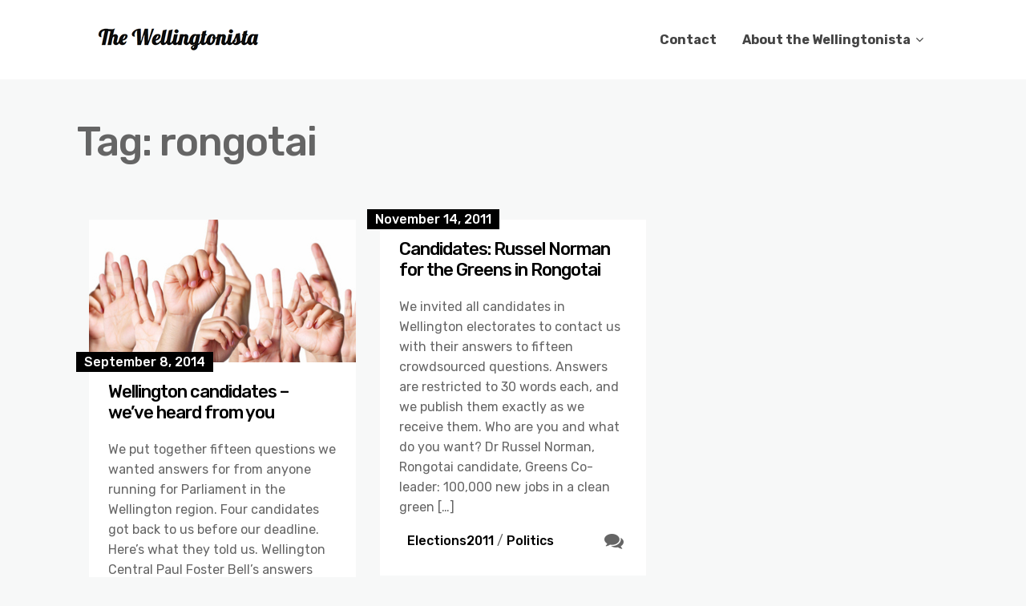

--- FILE ---
content_type: text/html; charset=UTF-8
request_url: https://wellingtonista.com/tag/rongotai/
body_size: 15053
content:
<!DOCTYPE html>
<html lang="en-NZ" prefix="og: http://ogp.me/ns# fb: http://ogp.me/ns/fb#">
	<head>
		<meta charset="UTF-8" />

		<!-- Mobile Specific Data -->
		<meta name="viewport" content="width=device-width, initial-scale=1.0">
		<meta http-equiv="X-UA-Compatible" content="ie=edge">
		<title>rongotai &#8211; The Wellingtonista</title>
<meta name='robots' content='max-image-preview:large' />
<link rel='dns-prefetch' href='//www.googletagmanager.com' />
<link rel='dns-prefetch' href='//fonts.googleapis.com' />
<link rel="alternate" type="application/rss+xml" title="The Wellingtonista &raquo; Feed" href="https://wellingtonista.com/feed/" />
<link rel="alternate" type="application/rss+xml" title="The Wellingtonista &raquo; Comments Feed" href="https://wellingtonista.com/comments/feed/" />
<link rel="alternate" type="application/rss+xml" title="The Wellingtonista &raquo; rongotai Tag Feed" href="https://wellingtonista.com/tag/rongotai/feed/" />
<style id='wp-img-auto-sizes-contain-inline-css' type='text/css'>
img:is([sizes=auto i],[sizes^="auto," i]){contain-intrinsic-size:3000px 1500px}
/*# sourceURL=wp-img-auto-sizes-contain-inline-css */
</style>
<style id='wp-emoji-styles-inline-css' type='text/css'>

	img.wp-smiley, img.emoji {
		display: inline !important;
		border: none !important;
		box-shadow: none !important;
		height: 1em !important;
		width: 1em !important;
		margin: 0 0.07em !important;
		vertical-align: -0.1em !important;
		background: none !important;
		padding: 0 !important;
	}
/*# sourceURL=wp-emoji-styles-inline-css */
</style>
<style id='wp-block-library-inline-css' type='text/css'>
:root{--wp-block-synced-color:#7a00df;--wp-block-synced-color--rgb:122,0,223;--wp-bound-block-color:var(--wp-block-synced-color);--wp-editor-canvas-background:#ddd;--wp-admin-theme-color:#007cba;--wp-admin-theme-color--rgb:0,124,186;--wp-admin-theme-color-darker-10:#006ba1;--wp-admin-theme-color-darker-10--rgb:0,107,160.5;--wp-admin-theme-color-darker-20:#005a87;--wp-admin-theme-color-darker-20--rgb:0,90,135;--wp-admin-border-width-focus:2px}@media (min-resolution:192dpi){:root{--wp-admin-border-width-focus:1.5px}}.wp-element-button{cursor:pointer}:root .has-very-light-gray-background-color{background-color:#eee}:root .has-very-dark-gray-background-color{background-color:#313131}:root .has-very-light-gray-color{color:#eee}:root .has-very-dark-gray-color{color:#313131}:root .has-vivid-green-cyan-to-vivid-cyan-blue-gradient-background{background:linear-gradient(135deg,#00d084,#0693e3)}:root .has-purple-crush-gradient-background{background:linear-gradient(135deg,#34e2e4,#4721fb 50%,#ab1dfe)}:root .has-hazy-dawn-gradient-background{background:linear-gradient(135deg,#faaca8,#dad0ec)}:root .has-subdued-olive-gradient-background{background:linear-gradient(135deg,#fafae1,#67a671)}:root .has-atomic-cream-gradient-background{background:linear-gradient(135deg,#fdd79a,#004a59)}:root .has-nightshade-gradient-background{background:linear-gradient(135deg,#330968,#31cdcf)}:root .has-midnight-gradient-background{background:linear-gradient(135deg,#020381,#2874fc)}:root{--wp--preset--font-size--normal:16px;--wp--preset--font-size--huge:42px}.has-regular-font-size{font-size:1em}.has-larger-font-size{font-size:2.625em}.has-normal-font-size{font-size:var(--wp--preset--font-size--normal)}.has-huge-font-size{font-size:var(--wp--preset--font-size--huge)}.has-text-align-center{text-align:center}.has-text-align-left{text-align:left}.has-text-align-right{text-align:right}.has-fit-text{white-space:nowrap!important}#end-resizable-editor-section{display:none}.aligncenter{clear:both}.items-justified-left{justify-content:flex-start}.items-justified-center{justify-content:center}.items-justified-right{justify-content:flex-end}.items-justified-space-between{justify-content:space-between}.screen-reader-text{border:0;clip-path:inset(50%);height:1px;margin:-1px;overflow:hidden;padding:0;position:absolute;width:1px;word-wrap:normal!important}.screen-reader-text:focus{background-color:#ddd;clip-path:none;color:#444;display:block;font-size:1em;height:auto;left:5px;line-height:normal;padding:15px 23px 14px;text-decoration:none;top:5px;width:auto;z-index:100000}html :where(.has-border-color){border-style:solid}html :where([style*=border-top-color]){border-top-style:solid}html :where([style*=border-right-color]){border-right-style:solid}html :where([style*=border-bottom-color]){border-bottom-style:solid}html :where([style*=border-left-color]){border-left-style:solid}html :where([style*=border-width]){border-style:solid}html :where([style*=border-top-width]){border-top-style:solid}html :where([style*=border-right-width]){border-right-style:solid}html :where([style*=border-bottom-width]){border-bottom-style:solid}html :where([style*=border-left-width]){border-left-style:solid}html :where(img[class*=wp-image-]){height:auto;max-width:100%}:where(figure){margin:0 0 1em}html :where(.is-position-sticky){--wp-admin--admin-bar--position-offset:var(--wp-admin--admin-bar--height,0px)}@media screen and (max-width:600px){html :where(.is-position-sticky){--wp-admin--admin-bar--position-offset:0px}}

/*# sourceURL=wp-block-library-inline-css */
</style><style id='wp-block-search-inline-css' type='text/css'>
.wp-block-search__button{margin-left:10px;word-break:normal}.wp-block-search__button.has-icon{line-height:0}.wp-block-search__button svg{height:1.25em;min-height:24px;min-width:24px;width:1.25em;fill:currentColor;vertical-align:text-bottom}:where(.wp-block-search__button){border:1px solid #ccc;padding:6px 10px}.wp-block-search__inside-wrapper{display:flex;flex:auto;flex-wrap:nowrap;max-width:100%}.wp-block-search__label{width:100%}.wp-block-search.wp-block-search__button-only .wp-block-search__button{box-sizing:border-box;display:flex;flex-shrink:0;justify-content:center;margin-left:0;max-width:100%}.wp-block-search.wp-block-search__button-only .wp-block-search__inside-wrapper{min-width:0!important;transition-property:width}.wp-block-search.wp-block-search__button-only .wp-block-search__input{flex-basis:100%;transition-duration:.3s}.wp-block-search.wp-block-search__button-only.wp-block-search__searchfield-hidden,.wp-block-search.wp-block-search__button-only.wp-block-search__searchfield-hidden .wp-block-search__inside-wrapper{overflow:hidden}.wp-block-search.wp-block-search__button-only.wp-block-search__searchfield-hidden .wp-block-search__input{border-left-width:0!important;border-right-width:0!important;flex-basis:0;flex-grow:0;margin:0;min-width:0!important;padding-left:0!important;padding-right:0!important;width:0!important}:where(.wp-block-search__input){appearance:none;border:1px solid #949494;flex-grow:1;font-family:inherit;font-size:inherit;font-style:inherit;font-weight:inherit;letter-spacing:inherit;line-height:inherit;margin-left:0;margin-right:0;min-width:3rem;padding:8px;text-decoration:unset!important;text-transform:inherit}:where(.wp-block-search__button-inside .wp-block-search__inside-wrapper){background-color:#fff;border:1px solid #949494;box-sizing:border-box;padding:4px}:where(.wp-block-search__button-inside .wp-block-search__inside-wrapper) .wp-block-search__input{border:none;border-radius:0;padding:0 4px}:where(.wp-block-search__button-inside .wp-block-search__inside-wrapper) .wp-block-search__input:focus{outline:none}:where(.wp-block-search__button-inside .wp-block-search__inside-wrapper) :where(.wp-block-search__button){padding:4px 8px}.wp-block-search.aligncenter .wp-block-search__inside-wrapper{margin:auto}.wp-block[data-align=right] .wp-block-search.wp-block-search__button-only .wp-block-search__inside-wrapper{float:right}
/*# sourceURL=https://wellingtonista.com/wp-includes/blocks/search/style.min.css */
</style>
<style id='global-styles-inline-css' type='text/css'>
:root{--wp--preset--aspect-ratio--square: 1;--wp--preset--aspect-ratio--4-3: 4/3;--wp--preset--aspect-ratio--3-4: 3/4;--wp--preset--aspect-ratio--3-2: 3/2;--wp--preset--aspect-ratio--2-3: 2/3;--wp--preset--aspect-ratio--16-9: 16/9;--wp--preset--aspect-ratio--9-16: 9/16;--wp--preset--color--black: #000000;--wp--preset--color--cyan-bluish-gray: #abb8c3;--wp--preset--color--white: #ffffff;--wp--preset--color--pale-pink: #f78da7;--wp--preset--color--vivid-red: #cf2e2e;--wp--preset--color--luminous-vivid-orange: #ff6900;--wp--preset--color--luminous-vivid-amber: #fcb900;--wp--preset--color--light-green-cyan: #7bdcb5;--wp--preset--color--vivid-green-cyan: #00d084;--wp--preset--color--pale-cyan-blue: #8ed1fc;--wp--preset--color--vivid-cyan-blue: #0693e3;--wp--preset--color--vivid-purple: #9b51e0;--wp--preset--gradient--vivid-cyan-blue-to-vivid-purple: linear-gradient(135deg,rgb(6,147,227) 0%,rgb(155,81,224) 100%);--wp--preset--gradient--light-green-cyan-to-vivid-green-cyan: linear-gradient(135deg,rgb(122,220,180) 0%,rgb(0,208,130) 100%);--wp--preset--gradient--luminous-vivid-amber-to-luminous-vivid-orange: linear-gradient(135deg,rgb(252,185,0) 0%,rgb(255,105,0) 100%);--wp--preset--gradient--luminous-vivid-orange-to-vivid-red: linear-gradient(135deg,rgb(255,105,0) 0%,rgb(207,46,46) 100%);--wp--preset--gradient--very-light-gray-to-cyan-bluish-gray: linear-gradient(135deg,rgb(238,238,238) 0%,rgb(169,184,195) 100%);--wp--preset--gradient--cool-to-warm-spectrum: linear-gradient(135deg,rgb(74,234,220) 0%,rgb(151,120,209) 20%,rgb(207,42,186) 40%,rgb(238,44,130) 60%,rgb(251,105,98) 80%,rgb(254,248,76) 100%);--wp--preset--gradient--blush-light-purple: linear-gradient(135deg,rgb(255,206,236) 0%,rgb(152,150,240) 100%);--wp--preset--gradient--blush-bordeaux: linear-gradient(135deg,rgb(254,205,165) 0%,rgb(254,45,45) 50%,rgb(107,0,62) 100%);--wp--preset--gradient--luminous-dusk: linear-gradient(135deg,rgb(255,203,112) 0%,rgb(199,81,192) 50%,rgb(65,88,208) 100%);--wp--preset--gradient--pale-ocean: linear-gradient(135deg,rgb(255,245,203) 0%,rgb(182,227,212) 50%,rgb(51,167,181) 100%);--wp--preset--gradient--electric-grass: linear-gradient(135deg,rgb(202,248,128) 0%,rgb(113,206,126) 100%);--wp--preset--gradient--midnight: linear-gradient(135deg,rgb(2,3,129) 0%,rgb(40,116,252) 100%);--wp--preset--font-size--small: 13px;--wp--preset--font-size--medium: 20px;--wp--preset--font-size--large: 36px;--wp--preset--font-size--x-large: 42px;--wp--preset--spacing--20: 0.44rem;--wp--preset--spacing--30: 0.67rem;--wp--preset--spacing--40: 1rem;--wp--preset--spacing--50: 1.5rem;--wp--preset--spacing--60: 2.25rem;--wp--preset--spacing--70: 3.38rem;--wp--preset--spacing--80: 5.06rem;--wp--preset--shadow--natural: 6px 6px 9px rgba(0, 0, 0, 0.2);--wp--preset--shadow--deep: 12px 12px 50px rgba(0, 0, 0, 0.4);--wp--preset--shadow--sharp: 6px 6px 0px rgba(0, 0, 0, 0.2);--wp--preset--shadow--outlined: 6px 6px 0px -3px rgb(255, 255, 255), 6px 6px rgb(0, 0, 0);--wp--preset--shadow--crisp: 6px 6px 0px rgb(0, 0, 0);}:where(.is-layout-flex){gap: 0.5em;}:where(.is-layout-grid){gap: 0.5em;}body .is-layout-flex{display: flex;}.is-layout-flex{flex-wrap: wrap;align-items: center;}.is-layout-flex > :is(*, div){margin: 0;}body .is-layout-grid{display: grid;}.is-layout-grid > :is(*, div){margin: 0;}:where(.wp-block-columns.is-layout-flex){gap: 2em;}:where(.wp-block-columns.is-layout-grid){gap: 2em;}:where(.wp-block-post-template.is-layout-flex){gap: 1.25em;}:where(.wp-block-post-template.is-layout-grid){gap: 1.25em;}.has-black-color{color: var(--wp--preset--color--black) !important;}.has-cyan-bluish-gray-color{color: var(--wp--preset--color--cyan-bluish-gray) !important;}.has-white-color{color: var(--wp--preset--color--white) !important;}.has-pale-pink-color{color: var(--wp--preset--color--pale-pink) !important;}.has-vivid-red-color{color: var(--wp--preset--color--vivid-red) !important;}.has-luminous-vivid-orange-color{color: var(--wp--preset--color--luminous-vivid-orange) !important;}.has-luminous-vivid-amber-color{color: var(--wp--preset--color--luminous-vivid-amber) !important;}.has-light-green-cyan-color{color: var(--wp--preset--color--light-green-cyan) !important;}.has-vivid-green-cyan-color{color: var(--wp--preset--color--vivid-green-cyan) !important;}.has-pale-cyan-blue-color{color: var(--wp--preset--color--pale-cyan-blue) !important;}.has-vivid-cyan-blue-color{color: var(--wp--preset--color--vivid-cyan-blue) !important;}.has-vivid-purple-color{color: var(--wp--preset--color--vivid-purple) !important;}.has-black-background-color{background-color: var(--wp--preset--color--black) !important;}.has-cyan-bluish-gray-background-color{background-color: var(--wp--preset--color--cyan-bluish-gray) !important;}.has-white-background-color{background-color: var(--wp--preset--color--white) !important;}.has-pale-pink-background-color{background-color: var(--wp--preset--color--pale-pink) !important;}.has-vivid-red-background-color{background-color: var(--wp--preset--color--vivid-red) !important;}.has-luminous-vivid-orange-background-color{background-color: var(--wp--preset--color--luminous-vivid-orange) !important;}.has-luminous-vivid-amber-background-color{background-color: var(--wp--preset--color--luminous-vivid-amber) !important;}.has-light-green-cyan-background-color{background-color: var(--wp--preset--color--light-green-cyan) !important;}.has-vivid-green-cyan-background-color{background-color: var(--wp--preset--color--vivid-green-cyan) !important;}.has-pale-cyan-blue-background-color{background-color: var(--wp--preset--color--pale-cyan-blue) !important;}.has-vivid-cyan-blue-background-color{background-color: var(--wp--preset--color--vivid-cyan-blue) !important;}.has-vivid-purple-background-color{background-color: var(--wp--preset--color--vivid-purple) !important;}.has-black-border-color{border-color: var(--wp--preset--color--black) !important;}.has-cyan-bluish-gray-border-color{border-color: var(--wp--preset--color--cyan-bluish-gray) !important;}.has-white-border-color{border-color: var(--wp--preset--color--white) !important;}.has-pale-pink-border-color{border-color: var(--wp--preset--color--pale-pink) !important;}.has-vivid-red-border-color{border-color: var(--wp--preset--color--vivid-red) !important;}.has-luminous-vivid-orange-border-color{border-color: var(--wp--preset--color--luminous-vivid-orange) !important;}.has-luminous-vivid-amber-border-color{border-color: var(--wp--preset--color--luminous-vivid-amber) !important;}.has-light-green-cyan-border-color{border-color: var(--wp--preset--color--light-green-cyan) !important;}.has-vivid-green-cyan-border-color{border-color: var(--wp--preset--color--vivid-green-cyan) !important;}.has-pale-cyan-blue-border-color{border-color: var(--wp--preset--color--pale-cyan-blue) !important;}.has-vivid-cyan-blue-border-color{border-color: var(--wp--preset--color--vivid-cyan-blue) !important;}.has-vivid-purple-border-color{border-color: var(--wp--preset--color--vivid-purple) !important;}.has-vivid-cyan-blue-to-vivid-purple-gradient-background{background: var(--wp--preset--gradient--vivid-cyan-blue-to-vivid-purple) !important;}.has-light-green-cyan-to-vivid-green-cyan-gradient-background{background: var(--wp--preset--gradient--light-green-cyan-to-vivid-green-cyan) !important;}.has-luminous-vivid-amber-to-luminous-vivid-orange-gradient-background{background: var(--wp--preset--gradient--luminous-vivid-amber-to-luminous-vivid-orange) !important;}.has-luminous-vivid-orange-to-vivid-red-gradient-background{background: var(--wp--preset--gradient--luminous-vivid-orange-to-vivid-red) !important;}.has-very-light-gray-to-cyan-bluish-gray-gradient-background{background: var(--wp--preset--gradient--very-light-gray-to-cyan-bluish-gray) !important;}.has-cool-to-warm-spectrum-gradient-background{background: var(--wp--preset--gradient--cool-to-warm-spectrum) !important;}.has-blush-light-purple-gradient-background{background: var(--wp--preset--gradient--blush-light-purple) !important;}.has-blush-bordeaux-gradient-background{background: var(--wp--preset--gradient--blush-bordeaux) !important;}.has-luminous-dusk-gradient-background{background: var(--wp--preset--gradient--luminous-dusk) !important;}.has-pale-ocean-gradient-background{background: var(--wp--preset--gradient--pale-ocean) !important;}.has-electric-grass-gradient-background{background: var(--wp--preset--gradient--electric-grass) !important;}.has-midnight-gradient-background{background: var(--wp--preset--gradient--midnight) !important;}.has-small-font-size{font-size: var(--wp--preset--font-size--small) !important;}.has-medium-font-size{font-size: var(--wp--preset--font-size--medium) !important;}.has-large-font-size{font-size: var(--wp--preset--font-size--large) !important;}.has-x-large-font-size{font-size: var(--wp--preset--font-size--x-large) !important;}
/*# sourceURL=global-styles-inline-css */
</style>

<style id='classic-theme-styles-inline-css' type='text/css'>
/*! This file is auto-generated */
.wp-block-button__link{color:#fff;background-color:#32373c;border-radius:9999px;box-shadow:none;text-decoration:none;padding:calc(.667em + 2px) calc(1.333em + 2px);font-size:1.125em}.wp-block-file__button{background:#32373c;color:#fff;text-decoration:none}
/*# sourceURL=/wp-includes/css/classic-themes.min.css */
</style>
<link rel='stylesheet' id='minimalist-blog-gfonts-css' href='https://fonts.googleapis.com/css?family=Lora%3A700i%7CRubik%3A400%2C500%2C700&#038;subset=cyrillic-ext%2Ccyrillic%2Cvietnamese%2Clatin-ext%2Clatin&#038;ver=1.0.0' type='text/css' media='all' />
<link rel='stylesheet' id='minimalist-blog-fontawesome-css' href='https://wellingtonista.com/wp-content/themes/minimalist-blog/assets/css/font-awesome.min.css?ver=1.0.0' type='text/css' media='all' />
<link rel='stylesheet' id='minimalist-blog-normalize-css' href='https://wellingtonista.com/wp-content/themes/minimalist-blog/assets/css/normalize.css?ver=1.0.0' type='text/css' media='all' />
<link rel='stylesheet' id='minimalist-blog-skeleton-css' href='https://wellingtonista.com/wp-content/themes/minimalist-blog/assets/css/skeleton.css?ver=1.0.0' type='text/css' media='all' />
<link rel='stylesheet' id='minimalist-blog-main-style-css' href='https://wellingtonista.com/wp-content/themes/minimalist-blog/assets/css/main.css?ver=1.6' type='text/css' media='all' />
<link rel='stylesheet' id='minimalist-blog-style-css-css' href='https://wellingtonista.com/wp-content/themes/minimalist-blog/style.css?ver=1.6' type='text/css' media='all' />
<style id='minimalist-blog-style-css-inline-css' type='text/css'>

        .single-masonry .post-date,
        .menubar-close,
        .button,
        .ct-slider-main .ct-cat,
        .item-block .post-excerpt .post-date {
            background-color: #000000;
        }
        .grid-item a,
        .footer a:hover,
        a:hover,
        .button:hover,
        .link-pages > .page-numbers,
        h4,
        .next-post-wrap::before,
        .previous-post-wrap::before,
        .main-nav li a:hover,
        ul .highlight::after,
        .ct-slider-main .ct-caption .fpc-underline,
        .item-block .fpc-underline {
            color: #000000;
        }
        .button:hover,
        .link-pages > .page-numbers,
        .button {
            border: 1px solid #000000;
        }
        .footer {
            border-top: 2px solid #000000;
        }
        .footer .footer-site-info {
            border-top: 1px solid #000000;
        }
        .grid-item .post-wrap:hover,
        .main-nav > .menu-item-has-children:hover > ul,
        .sticky .post-wrap {
            border-bottom: 1px solid #000000;
        }
        .main-nav .menu-item-has-children .menu-item-has-children > ul {
            border-left: 1px solid #000000;
        }
        .form-submit #submit,
        .search-submit,
        input[type="search"].search-field,
        input:hover,
        input[type="text"]:hover,
        input[type="email"]:hover,
        input[type="url"]:hover,
        textarea:hover,
        input[type="search"].wp-block-search__input,
        .wp-block-search__button,
        .item-block .fpc-underline,
        .input-newsletter > input,
        .input-newsletter .input-newsletter-button > input  {
            border-bottom-color: #000000;
        }
        .single-post-content .post-date,
        .single-page-content .post-date {
            background-color: #000000;
            border: 1rem solid #000000;
        }
        .entry-footer,
        .comment {
            border-top: 2px solid #000000;
        }
        .bypostauthor article {
            border: 2px solid #000000;
        }/* Mozilla based browser */
        ::-moz-selection {
            background-color: #000000;
            color: #fff;
        }

        /* Opera browser */
        ::-o-selection {
            background-color: #000000;
            color: #fff;
        }

        /* Internet Explorer browser*/
        ::-ms-selection {
            background-color: #000000;
            color: #fff;
        }

        /* Chrome and safari browser */
        ::-webkit-selection {
            background-color: #000000;
            color: #fff;
        }

        /* Default */
        ::selection {
            background-color: #000000;
            color: #fff;
        }
/*# sourceURL=minimalist-blog-style-css-inline-css */
</style>
<link rel='stylesheet' id='jquery.lightbox.min.css-css' href='https://wellingtonista.com/wp-content/plugins/wp-jquery-lightbox/lightboxes/wp-jquery-lightbox/styles/lightbox.min.css?ver=2.3.4' type='text/css' media='all' />
<link rel='stylesheet' id='jqlb-overrides-css' href='https://wellingtonista.com/wp-content/plugins/wp-jquery-lightbox/lightboxes/wp-jquery-lightbox/styles/overrides.css?ver=2.3.4' type='text/css' media='all' />
<style id='jqlb-overrides-inline-css' type='text/css'>

			#outerImageContainer {
				box-shadow: 0 0 4px 2px rgba(0,0,0,.2);
			}
			#imageContainer{
				padding: 8px;
			}
			#imageDataContainer {
				box-shadow: none;
				z-index: auto;
			}
			#prevArrow,
			#nextArrow{
				background-color: #ffffff;
				color: #000000;
			}
/*# sourceURL=jqlb-overrides-inline-css */
</style>
<script type="text/javascript" src="https://wellingtonista.com/wp-includes/js/jquery/jquery.min.js?ver=3.7.1" id="jquery-core-js"></script>
<script type="text/javascript" src="https://wellingtonista.com/wp-includes/js/jquery/jquery-migrate.min.js?ver=3.4.1" id="jquery-migrate-js"></script>

<!-- Google tag (gtag.js) snippet added by Site Kit -->
<!-- Google Analytics snippet added by Site Kit -->
<script type="text/javascript" src="https://www.googletagmanager.com/gtag/js?id=G-T5EX9LHDM4" id="google_gtagjs-js" async></script>
<script type="text/javascript" id="google_gtagjs-js-after">
/* <![CDATA[ */
window.dataLayer = window.dataLayer || [];function gtag(){dataLayer.push(arguments);}
gtag("set","linker",{"domains":["wellingtonista.com"]});
gtag("js", new Date());
gtag("set", "developer_id.dZTNiMT", true);
gtag("config", "G-T5EX9LHDM4");
//# sourceURL=google_gtagjs-js-after
/* ]]> */
</script>
<link rel="https://api.w.org/" href="https://wellingtonista.com/wp-json/" /><link rel="alternate" title="JSON" type="application/json" href="https://wellingtonista.com/wp-json/wp/v2/tags/1130" /><link rel="EditURI" type="application/rsd+xml" title="RSD" href="https://wellingtonista.com/xmlrpc.php?rsd" />
<meta name="generator" content="WordPress 6.9" />
<meta name="generator" content="Site Kit by Google 1.171.0" /><!-- Analytics by WP Statistics - https://wp-statistics.com -->

<!-- Google Tag Manager snippet added by Site Kit -->
<script type="text/javascript">
/* <![CDATA[ */

			( function( w, d, s, l, i ) {
				w[l] = w[l] || [];
				w[l].push( {'gtm.start': new Date().getTime(), event: 'gtm.js'} );
				var f = d.getElementsByTagName( s )[0],
					j = d.createElement( s ), dl = l != 'dataLayer' ? '&l=' + l : '';
				j.async = true;
				j.src = 'https://www.googletagmanager.com/gtm.js?id=' + i + dl;
				f.parentNode.insertBefore( j, f );
			} )( window, document, 'script', 'dataLayer', 'GTM-MGTHHXZ' );
			
/* ]]> */
</script>

<!-- End Google Tag Manager snippet added by Site Kit -->
<link rel="icon" href="https://wellingtonista.com/wp-content/uploads/2024/08/w-150x150.png" sizes="32x32" />
<link rel="icon" href="https://wellingtonista.com/wp-content/uploads/2024/08/w-300x300.png" sizes="192x192" />
<link rel="apple-touch-icon" href="https://wellingtonista.com/wp-content/uploads/2024/08/w-300x300.png" />
<meta name="msapplication-TileImage" content="https://wellingtonista.com/wp-content/uploads/2024/08/w-300x300.png" />

<!-- START - Open Graph and Twitter Card Tags 3.3.7 -->
 <!-- Facebook Open Graph -->
  <meta property="og:locale" content="en_GB"/>
  <meta property="og:site_name" content="The Wellingtonista"/>
  <meta property="og:title" content="rongotai"/>
  <meta property="og:url" content="https://wellingtonista.com/tag/rongotai/"/>
  <meta property="og:type" content="article"/>
  <meta property="og:description" content="Random stuff about Wellington since 2005"/>
  <meta property="og:image" content="https://wellingtonista.com/wp-content/uploads/2024/09/pat-ho-2FCVdvwqmGg-unsplash-scaled.jpg"/>
  <meta property="og:image:url" content="https://wellingtonista.com/wp-content/uploads/2024/09/pat-ho-2FCVdvwqmGg-unsplash-scaled.jpg"/>
  <meta property="og:image:secure_url" content="https://wellingtonista.com/wp-content/uploads/2024/09/pat-ho-2FCVdvwqmGg-unsplash-scaled.jpg"/>
  <meta property="article:publisher" content="https://www.facebook.com/Wellingtonista/"/>
 <!-- Google+ / Schema.org -->
 <!-- Twitter Cards -->
  <meta name="twitter:title" content="rongotai"/>
  <meta name="twitter:url" content="https://wellingtonista.com/tag/rongotai/"/>
  <meta name="twitter:description" content="Random stuff about Wellington since 2005"/>
  <meta name="twitter:image" content="https://wellingtonista.com/wp-content/uploads/2024/09/pat-ho-2FCVdvwqmGg-unsplash-scaled.jpg"/>
  <meta name="twitter:card" content="summary_large_image"/>
  <meta name="twitter:site" content="@wellingtonista"/>
 <!-- SEO -->
 <!-- Misc. tags -->
 <!-- is_tag -->
<!-- END - Open Graph and Twitter Card Tags 3.3.7 -->
	
	</head>

	<body class="archive tag tag-rongotai tag-1130 wp-custom-logo wp-embed-responsive wp-theme-minimalist-blog sticky-header">
			<!-- Google Tag Manager (noscript) snippet added by Site Kit -->
		<noscript>
			<iframe src="https://www.googletagmanager.com/ns.html?id=GTM-MGTHHXZ" height="0" width="0" style="display:none;visibility:hidden"></iframe>
		</noscript>
		<!-- End Google Tag Manager (noscript) snippet added by Site Kit -->
		        <a class="skip-link" href="#content">
        Skip to content</a>
	  	<header class="site-header">
	        <div class="container">
	            <div class="row">
		                <div class="site-branding">
			                    <a href="https://wellingtonista.com/" class="custom-logo-link" rel="home"><img width="220" height="55" src="https://wellingtonista.com/wp-content/uploads/2022/03/logo.png" class="custom-logo" alt="The Wellingtonista" decoding="async" /></a>		                </div><!-- /.site-branding -->

	                	<nav class="menu-all-pages-container"><ul id="menu-wptouch-recovered-page-menu" class="main-nav"><li id="menu-item-11568" class="menu-item menu-item-type-post_type menu-item-object-page menu-item-11568"><a href="https://wellingtonista.com/contact/">Contact</a></li>
<li id="menu-item-11569" class="menu-item menu-item-type-post_type menu-item-object-page menu-item-has-children menu-item-11569"><a href="https://wellingtonista.com/about/">About the Wellingtonista</a>
<ul class="sub-menu">
	<li id="menu-item-11570" class="menu-item menu-item-type-post_type menu-item-object-page menu-item-11570"><a href="https://wellingtonista.com/about/gone-fishing/">Gone Fishing</a></li>
	<li id="menu-item-11571" class="menu-item menu-item-type-post_type menu-item-object-page menu-item-11571"><a href="https://wellingtonista.com/about/write/">Write for the Wellingtonista</a></li>
</ul>
</li>
</ul></nav>						 <div class="mobile-navigation">
						 					    			<a href="#" class="menubar-right"><i class="fa fa-bars has-logo"></i></a>
				    		
			        		<nav class="nav-parent">
								<ul id="menu-wptouch-recovered-page-menu-1" class="mobile-nav"><li class="menu-item menu-item-type-post_type menu-item-object-page menu-item-11568"><a href="https://wellingtonista.com/contact/">Contact</a></li>
<li class="menu-item menu-item-type-post_type menu-item-object-page menu-item-has-children menu-item-11569"><a href="https://wellingtonista.com/about/">About the Wellingtonista</a><a href="#" class="dropdown-toggle"><i class="fa fa-ellipsis-v"></i></a>
<ul class="sub-menu">
	<li class="menu-item menu-item-type-post_type menu-item-object-page menu-item-11570"><a href="https://wellingtonista.com/about/gone-fishing/">Gone Fishing</a></li>
	<li class="menu-item menu-item-type-post_type menu-item-object-page menu-item-11571"><a href="https://wellingtonista.com/about/write/">Write for the Wellingtonista</a></li>
</ul>
</li>
</ul>						        <a href="#" class="menubar-close"><i class="fa fa-close"></i></a>
			        		</nav>
						</div> <!-- /.mobile-navigation -->

	            </div><!-- /.row -->
	        </div><!-- /.container -->
	    </header>
<div class="container archive-title">
	<div class="row">
		<header class="page-header">
			<h1 class="page-title">Tag: <span>rongotai</span></h1>		</header><!-- .page-header -->
	</div>
</div>


    <div class="masonry-layout container">
        <div class="row grid">
            <div id="post-10475" class="grid-item four columns single-masonry post-10475 post type-post status-publish format-standard has-post-thumbnail hentry category-elections2014 category-politics tag-elections tag-elections-2014 tag-hutt-south tag-mana tag-ohariu tag-politica tag-rimutaka tag-rongotai tag-te-tai-hauauru tag-te-tai-tokerau tag-te-tai-tonga tag-wellington-central">
	<div class="post-wrap">
		
			        <a title="Wellington candidates – we&#8217;ve heard from you" href="https://wellingtonista.com/2014/09/08/wellington-candidates-want-hear/">
	            <img src="https://wellingtonista.com/wp-content/uploads/2014/09/questiontime.jpg" alt="" title="Wellington candidates – we&#8217;ve heard from you" />
	        </a>
		
		<div class="post-excerpt">
			<div class="post-date">
				<span>September 8, 2014</span>
			</div><!-- /.post-date -->
			<h3><a href="https://wellingtonista.com/2014/09/08/wellington-candidates-want-hear/">Wellington candidates – we&#8217;ve heard from you</a></h3>
			<p>We put together fifteen questions we wanted answers for from anyone running for Parliament in the Wellington region. Four candidates got back to us before our deadline. Here&#8217;s what they told us. Wellington Central Paul Foster Bell&#8217;s answers James Shaw&#8217;s Answers Grant Robertson&#8217;s answers Ōhāriu Tane Woodley&#8217;s answers &nbsp;</p>

			<div class="excerpt-footer vertical-align clearfix">
				<div class="excerpt-author">
					<div class="author-name">Sue Tyler</div><!-- /.author-name -->
					<a href="https://wellingtonista.com/author/sue/"></a>
				</div><!-- /.excerpt-author -->

					<div class="excerpt-category"><a href="https://wellingtonista.com/category/politics/elections2014/" rel="category tag">Elections2014</a> / <a href="https://wellingtonista.com/category/politics/" rel="category tag">Politics</a></div><!-- /.excerpt-category -->
				<div class="excerpt-comments">
					<div class="comments-count">
						0 Comment					</div><!-- /.comments-count -->
				</div><!-- /.excerpt-comments -->
			</div><!-- /.excerpt-footer -->
		</div><!-- /.post-excerpt -->
	</div><!-- /.post-wrap -->
</div>
<div id="post-7190" class="grid-item four columns single-masonry post-7190 post type-post status-publish format-standard hentry category-elections2011 category-politics tag-green-party tag-rongotai">
	<div class="post-wrap">
		
		
		<div class="post-excerpt">
			<div class="post-date">
				<span>November 14, 2011</span>
			</div><!-- /.post-date -->
			<h3><a href="https://wellingtonista.com/2011/11/14/russel-norman-for-the-greens-in-rongotai/">Candidates: Russel Norman for the Greens in Rongotai</a></h3>
			<p>We invited all candidates in Wellington electorates to contact us with their answers to fifteen crowdsourced questions. Answers are restricted to 30 words each, and we publish them exactly as we receive them. Who are you and what do you want? Dr Russel Norman, Rongotai candidate, Greens Co-leader: 100,000 new jobs in a clean green [&hellip;]</p>

			<div class="excerpt-footer vertical-align clearfix">
				<div class="excerpt-author">
					<div class="author-name">Tom Ackroyd</div><!-- /.author-name -->
					<a href="https://wellingtonista.com/author/twelve-plus-one/"></a>
				</div><!-- /.excerpt-author -->

					<div class="excerpt-category"><a href="https://wellingtonista.com/category/politics/elections2011/" rel="category tag">Elections2011</a> / <a href="https://wellingtonista.com/category/politics/" rel="category tag">Politics</a></div><!-- /.excerpt-category -->
				<div class="excerpt-comments">
					<div class="comments-count">
						0 Comment					</div><!-- /.comments-count -->
				</div><!-- /.excerpt-comments -->
			</div><!-- /.excerpt-footer -->
		</div><!-- /.post-excerpt -->
	</div><!-- /.post-wrap -->
</div>
        </div><!-- /.row -->
    </div><!-- /.container -->

    
		<footer class="footer">
						<div class="u-full-width">
				<div class="container">
					<div class="row">
						<div class="six columns">
							<div id="block-2" class="widget_block widget_search widgetarea"><form role="search" method="get" action="https://wellingtonista.com/" class="wp-block-search__button-inside wp-block-search__text-button wp-block-search"    ><label class="wp-block-search__label" for="wp-block-search__input-1" >Search</label><div class="wp-block-search__inside-wrapper" ><input class="wp-block-search__input" id="wp-block-search__input-1" placeholder="" value="" type="search" name="s" required /><button aria-label="Search" class="wp-block-search__button wp-element-button" type="submit" >Search</button></div></form></div><!-- /.widgetarea -->						</div><!-- /.six columns -->
						<div class="three columns">
							<div id="categories-3" class="widget_categories widgetarea"><h3 class="widget-title">Categories</h3><form action="https://wellingtonista.com" method="get"><label class="screen-reader-text" for="cat">Categories</label><select  name='cat' id='cat' class='postform'>
	<option value='-1'>Select Category</option>
	<option class="level-0" value="1790">Accomodation&nbsp;&nbsp;(3)</option>
	<option class="level-0" value="1689">Anzac&nbsp;&nbsp;(1)</option>
	<option class="level-0" value="98">Architecture&nbsp;&nbsp;(42)</option>
	<option class="level-0" value="86">Art&nbsp;&nbsp;(143)</option>
	<option class="level-1" value="1295">&nbsp;&nbsp;&nbsp;Books&nbsp;&nbsp;(14)</option>
	<option class="level-0" value="1958">best of the week&nbsp;&nbsp;(6)</option>
	<option class="level-0" value="87">Comedy&nbsp;&nbsp;(79)</option>
	<option class="level-0" value="1756">Community&nbsp;&nbsp;(9)</option>
	<option class="level-0" value="88">Crafts&nbsp;&nbsp;(55)</option>
	<option class="level-0" value="1345">Dance&nbsp;&nbsp;(44)</option>
	<option class="level-0" value="1651">Data&nbsp;&nbsp;(2)</option>
	<option class="level-0" value="1789">Earthquake&nbsp;&nbsp;(1)</option>
	<option class="level-0" value="1986">Emma&nbsp;&nbsp;(5)</option>
	<option class="level-0" value="142">Environment&nbsp;&nbsp;(42)</option>
	<option class="level-0" value="58">Events&nbsp;&nbsp;(368)</option>
	<option class="level-0" value="68">Fashion&nbsp;&nbsp;(16)</option>
	<option class="level-0" value="144">Festival&nbsp;&nbsp;(160)</option>
	<option class="level-0" value="90">Film&nbsp;&nbsp;(173)</option>
	<option class="level-1" value="1884">&nbsp;&nbsp;&nbsp;DocEdge&nbsp;&nbsp;(3)</option>
	<option class="level-0" value="56">Food &amp; Drink&nbsp;&nbsp;(314)</option>
	<option class="level-1" value="1085">&nbsp;&nbsp;&nbsp;Beer&nbsp;&nbsp;(40)</option>
	<option class="level-0" value="1794">freebies&nbsp;&nbsp;(3)</option>
	<option class="level-0" value="1795">giveaway&nbsp;&nbsp;(3)</option>
	<option class="level-0" value="206">Hutt Valley&nbsp;&nbsp;(36)</option>
	<option class="level-0" value="102">Internet/Web&nbsp;&nbsp;(124)</option>
	<option class="level-0" value="1967">Interviews&nbsp;&nbsp;(4)</option>
	<option class="level-0" value="1176">Joanna&nbsp;&nbsp;(19)</option>
	<option class="level-0" value="227">Kapiti&nbsp;&nbsp;(6)</option>
	<option class="level-0" value="1614">Maps&nbsp;&nbsp;(6)</option>
	<option class="level-0" value="61">Miscellaneous&nbsp;&nbsp;(50)</option>
	<option class="level-0" value="299">Museum&nbsp;&nbsp;(9)</option>
	<option class="level-0" value="92">Music&nbsp;&nbsp;(155)</option>
	<option class="level-0" value="1049">Newtownista&nbsp;&nbsp;(3)</option>
	<option class="level-0" value="947">Notional Significance&nbsp;&nbsp;(27)</option>
	<option class="level-0" value="1726">opera&nbsp;&nbsp;(10)</option>
	<option class="level-0" value="149">Outdoors&nbsp;&nbsp;(84)</option>
	<option class="level-0" value="93">Photography&nbsp;&nbsp;(23)</option>
	<option class="level-0" value="156">Politics&nbsp;&nbsp;(119)</option>
	<option class="level-1" value="1393">&nbsp;&nbsp;&nbsp;Elections 2013&nbsp;&nbsp;(37)</option>
	<option class="level-1" value="1785">&nbsp;&nbsp;&nbsp;Elections 2016&nbsp;&nbsp;(5)</option>
	<option class="level-1" value="834">&nbsp;&nbsp;&nbsp;Elections2010&nbsp;&nbsp;(15)</option>
	<option class="level-1" value="1121">&nbsp;&nbsp;&nbsp;Elections2011&nbsp;&nbsp;(18)</option>
	<option class="level-1" value="1609">&nbsp;&nbsp;&nbsp;Elections2014&nbsp;&nbsp;(11)</option>
	<option class="level-0" value="222">Porirua&nbsp;&nbsp;(10)</option>
	<option class="level-0" value="1970">profiles&nbsp;&nbsp;(1)</option>
	<option class="level-0" value="1792">public servants&nbsp;&nbsp;(1)</option>
	<option class="level-0" value="1919">Puppetry&nbsp;&nbsp;(1)</option>
	<option class="level-0" value="67">Retail&nbsp;&nbsp;(38)</option>
	<option class="level-0" value="1793">review&nbsp;&nbsp;(30)</option>
	<option class="level-0" value="472">Sights&nbsp;&nbsp;(13)</option>
	<option class="level-0" value="69">Sport&nbsp;&nbsp;(57)</option>
	<option class="level-0" value="77">Suburbs&nbsp;&nbsp;(57)</option>
	<option class="level-0" value="50">TAWA&nbsp;&nbsp;(56)</option>
	<option class="level-0" value="194">Television&nbsp;&nbsp;(10)</option>
	<option class="level-0" value="95">Theatre&nbsp;&nbsp;(333)</option>
	<option class="level-0" value="99">Transport&nbsp;&nbsp;(90)</option>
	<option class="level-0" value="70">Uncategorised&nbsp;&nbsp;(81)</option>
	<option class="level-0" value="97">Urban Issues&nbsp;&nbsp;(84)</option>
	<option class="level-0" value="101">Video&nbsp;&nbsp;(39)</option>
	<option class="level-0" value="1652">Visualisation&nbsp;&nbsp;(4)</option>
	<option class="level-0" value="1962">Wairarapa&nbsp;&nbsp;(1)</option>
	<option class="level-0" value="1755">Walking&nbsp;&nbsp;(7)</option>
	<option class="level-0" value="100">Waterfront&nbsp;&nbsp;(38)</option>
	<option class="level-0" value="1631">Weather&nbsp;&nbsp;(6)</option>
	<option class="level-0" value="103">Wellingtonista&nbsp;&nbsp;(81)</option>
	<option class="level-0" value="1183">Wishlist&nbsp;&nbsp;(1)</option>
</select>
</form><script type="text/javascript">
/* <![CDATA[ */

( ( dropdownId ) => {
	const dropdown = document.getElementById( dropdownId );
	function onSelectChange() {
		setTimeout( () => {
			if ( 'escape' === dropdown.dataset.lastkey ) {
				return;
			}
			if ( dropdown.value && parseInt( dropdown.value ) > 0 && dropdown instanceof HTMLSelectElement ) {
				dropdown.parentElement.submit();
			}
		}, 250 );
	}
	function onKeyUp( event ) {
		if ( 'Escape' === event.key ) {
			dropdown.dataset.lastkey = 'escape';
		} else {
			delete dropdown.dataset.lastkey;
		}
	}
	function onClick() {
		delete dropdown.dataset.lastkey;
	}
	dropdown.addEventListener( 'keyup', onKeyUp );
	dropdown.addEventListener( 'click', onClick );
	dropdown.addEventListener( 'change', onSelectChange );
})( "cat" );

//# sourceURL=WP_Widget_Categories%3A%3Awidget
/* ]]> */
</script>
</div><!-- /.widgetarea -->						</div><!-- /.three columns -->
						<div class="three columns">
							<div id="archives-3" class="widget_archive widgetarea"><h3 class="widget-title">Archives</h3>		<label class="screen-reader-text" for="archives-dropdown-3">Archives</label>
		<select id="archives-dropdown-3" name="archive-dropdown">
			
			<option value="">Select Month</option>
				<option value='https://wellingtonista.com/2026/01/'> January 2026 &nbsp;(1)</option>
	<option value='https://wellingtonista.com/2025/11/'> November 2025 &nbsp;(4)</option>
	<option value='https://wellingtonista.com/2025/05/'> May 2025 &nbsp;(1)</option>
	<option value='https://wellingtonista.com/2025/04/'> April 2025 &nbsp;(2)</option>
	<option value='https://wellingtonista.com/2025/03/'> March 2025 &nbsp;(3)</option>
	<option value='https://wellingtonista.com/2025/02/'> February 2025 &nbsp;(1)</option>
	<option value='https://wellingtonista.com/2025/01/'> January 2025 &nbsp;(1)</option>
	<option value='https://wellingtonista.com/2024/11/'> November 2024 &nbsp;(2)</option>
	<option value='https://wellingtonista.com/2024/10/'> October 2024 &nbsp;(2)</option>
	<option value='https://wellingtonista.com/2024/09/'> September 2024 &nbsp;(5)</option>
	<option value='https://wellingtonista.com/2024/08/'> August 2024 &nbsp;(4)</option>
	<option value='https://wellingtonista.com/2024/07/'> July 2024 &nbsp;(5)</option>
	<option value='https://wellingtonista.com/2024/06/'> June 2024 &nbsp;(7)</option>
	<option value='https://wellingtonista.com/2024/05/'> May 2024 &nbsp;(7)</option>
	<option value='https://wellingtonista.com/2024/04/'> April 2024 &nbsp;(1)</option>
	<option value='https://wellingtonista.com/2024/02/'> February 2024 &nbsp;(1)</option>
	<option value='https://wellingtonista.com/2023/11/'> November 2023 &nbsp;(2)</option>
	<option value='https://wellingtonista.com/2023/10/'> October 2023 &nbsp;(3)</option>
	<option value='https://wellingtonista.com/2023/09/'> September 2023 &nbsp;(3)</option>
	<option value='https://wellingtonista.com/2023/08/'> August 2023 &nbsp;(2)</option>
	<option value='https://wellingtonista.com/2023/07/'> July 2023 &nbsp;(2)</option>
	<option value='https://wellingtonista.com/2023/06/'> June 2023 &nbsp;(2)</option>
	<option value='https://wellingtonista.com/2023/05/'> May 2023 &nbsp;(4)</option>
	<option value='https://wellingtonista.com/2023/03/'> March 2023 &nbsp;(4)</option>
	<option value='https://wellingtonista.com/2023/02/'> February 2023 &nbsp;(7)</option>
	<option value='https://wellingtonista.com/2023/01/'> January 2023 &nbsp;(1)</option>
	<option value='https://wellingtonista.com/2022/12/'> December 2022 &nbsp;(1)</option>
	<option value='https://wellingtonista.com/2022/11/'> November 2022 &nbsp;(5)</option>
	<option value='https://wellingtonista.com/2022/10/'> October 2022 &nbsp;(5)</option>
	<option value='https://wellingtonista.com/2022/09/'> September 2022 &nbsp;(2)</option>
	<option value='https://wellingtonista.com/2022/08/'> August 2022 &nbsp;(3)</option>
	<option value='https://wellingtonista.com/2022/07/'> July 2022 &nbsp;(2)</option>
	<option value='https://wellingtonista.com/2022/05/'> May 2022 &nbsp;(1)</option>
	<option value='https://wellingtonista.com/2022/02/'> February 2022 &nbsp;(1)</option>
	<option value='https://wellingtonista.com/2022/01/'> January 2022 &nbsp;(1)</option>
	<option value='https://wellingtonista.com/2021/12/'> December 2021 &nbsp;(1)</option>
	<option value='https://wellingtonista.com/2021/11/'> November 2021 &nbsp;(4)</option>
	<option value='https://wellingtonista.com/2021/10/'> October 2021 &nbsp;(1)</option>
	<option value='https://wellingtonista.com/2021/09/'> September 2021 &nbsp;(1)</option>
	<option value='https://wellingtonista.com/2021/07/'> July 2021 &nbsp;(1)</option>
	<option value='https://wellingtonista.com/2021/06/'> June 2021 &nbsp;(6)</option>
	<option value='https://wellingtonista.com/2021/05/'> May 2021 &nbsp;(4)</option>
	<option value='https://wellingtonista.com/2021/04/'> April 2021 &nbsp;(1)</option>
	<option value='https://wellingtonista.com/2021/01/'> January 2021 &nbsp;(2)</option>
	<option value='https://wellingtonista.com/2020/12/'> December 2020 &nbsp;(1)</option>
	<option value='https://wellingtonista.com/2020/11/'> November 2020 &nbsp;(4)</option>
	<option value='https://wellingtonista.com/2020/10/'> October 2020 &nbsp;(1)</option>
	<option value='https://wellingtonista.com/2020/09/'> September 2020 &nbsp;(4)</option>
	<option value='https://wellingtonista.com/2020/08/'> August 2020 &nbsp;(5)</option>
	<option value='https://wellingtonista.com/2020/07/'> July 2020 &nbsp;(2)</option>
	<option value='https://wellingtonista.com/2020/06/'> June 2020 &nbsp;(2)</option>
	<option value='https://wellingtonista.com/2020/04/'> April 2020 &nbsp;(1)</option>
	<option value='https://wellingtonista.com/2020/03/'> March 2020 &nbsp;(5)</option>
	<option value='https://wellingtonista.com/2020/02/'> February 2020 &nbsp;(5)</option>
	<option value='https://wellingtonista.com/2020/01/'> January 2020 &nbsp;(1)</option>
	<option value='https://wellingtonista.com/2019/11/'> November 2019 &nbsp;(2)</option>
	<option value='https://wellingtonista.com/2019/10/'> October 2019 &nbsp;(3)</option>
	<option value='https://wellingtonista.com/2019/09/'> September 2019 &nbsp;(5)</option>
	<option value='https://wellingtonista.com/2019/08/'> August 2019 &nbsp;(3)</option>
	<option value='https://wellingtonista.com/2019/07/'> July 2019 &nbsp;(7)</option>
	<option value='https://wellingtonista.com/2019/06/'> June 2019 &nbsp;(8)</option>
	<option value='https://wellingtonista.com/2019/05/'> May 2019 &nbsp;(12)</option>
	<option value='https://wellingtonista.com/2019/03/'> March 2019 &nbsp;(8)</option>
	<option value='https://wellingtonista.com/2019/02/'> February 2019 &nbsp;(4)</option>
	<option value='https://wellingtonista.com/2019/01/'> January 2019 &nbsp;(1)</option>
	<option value='https://wellingtonista.com/2018/12/'> December 2018 &nbsp;(3)</option>
	<option value='https://wellingtonista.com/2018/11/'> November 2018 &nbsp;(2)</option>
	<option value='https://wellingtonista.com/2018/10/'> October 2018 &nbsp;(6)</option>
	<option value='https://wellingtonista.com/2018/09/'> September 2018 &nbsp;(6)</option>
	<option value='https://wellingtonista.com/2018/08/'> August 2018 &nbsp;(7)</option>
	<option value='https://wellingtonista.com/2018/07/'> July 2018 &nbsp;(6)</option>
	<option value='https://wellingtonista.com/2018/06/'> June 2018 &nbsp;(13)</option>
	<option value='https://wellingtonista.com/2018/05/'> May 2018 &nbsp;(17)</option>
	<option value='https://wellingtonista.com/2018/04/'> April 2018 &nbsp;(4)</option>
	<option value='https://wellingtonista.com/2018/03/'> March 2018 &nbsp;(10)</option>
	<option value='https://wellingtonista.com/2018/02/'> February 2018 &nbsp;(3)</option>
	<option value='https://wellingtonista.com/2017/11/'> November 2017 &nbsp;(1)</option>
	<option value='https://wellingtonista.com/2017/10/'> October 2017 &nbsp;(5)</option>
	<option value='https://wellingtonista.com/2017/09/'> September 2017 &nbsp;(4)</option>
	<option value='https://wellingtonista.com/2017/08/'> August 2017 &nbsp;(10)</option>
	<option value='https://wellingtonista.com/2017/07/'> July 2017 &nbsp;(5)</option>
	<option value='https://wellingtonista.com/2017/06/'> June 2017 &nbsp;(8)</option>
	<option value='https://wellingtonista.com/2017/05/'> May 2017 &nbsp;(7)</option>
	<option value='https://wellingtonista.com/2017/04/'> April 2017 &nbsp;(3)</option>
	<option value='https://wellingtonista.com/2017/03/'> March 2017 &nbsp;(6)</option>
	<option value='https://wellingtonista.com/2017/02/'> February 2017 &nbsp;(7)</option>
	<option value='https://wellingtonista.com/2017/01/'> January 2017 &nbsp;(5)</option>
	<option value='https://wellingtonista.com/2016/12/'> December 2016 &nbsp;(7)</option>
	<option value='https://wellingtonista.com/2016/11/'> November 2016 &nbsp;(9)</option>
	<option value='https://wellingtonista.com/2016/10/'> October 2016 &nbsp;(5)</option>
	<option value='https://wellingtonista.com/2016/09/'> September 2016 &nbsp;(8)</option>
	<option value='https://wellingtonista.com/2016/08/'> August 2016 &nbsp;(8)</option>
	<option value='https://wellingtonista.com/2016/07/'> July 2016 &nbsp;(4)</option>
	<option value='https://wellingtonista.com/2016/06/'> June 2016 &nbsp;(6)</option>
	<option value='https://wellingtonista.com/2016/05/'> May 2016 &nbsp;(5)</option>
	<option value='https://wellingtonista.com/2016/04/'> April 2016 &nbsp;(6)</option>
	<option value='https://wellingtonista.com/2016/03/'> March 2016 &nbsp;(6)</option>
	<option value='https://wellingtonista.com/2016/02/'> February 2016 &nbsp;(5)</option>
	<option value='https://wellingtonista.com/2016/01/'> January 2016 &nbsp;(6)</option>
	<option value='https://wellingtonista.com/2015/12/'> December 2015 &nbsp;(3)</option>
	<option value='https://wellingtonista.com/2015/11/'> November 2015 &nbsp;(8)</option>
	<option value='https://wellingtonista.com/2015/10/'> October 2015 &nbsp;(10)</option>
	<option value='https://wellingtonista.com/2015/09/'> September 2015 &nbsp;(9)</option>
	<option value='https://wellingtonista.com/2015/08/'> August 2015 &nbsp;(7)</option>
	<option value='https://wellingtonista.com/2015/07/'> July 2015 &nbsp;(6)</option>
	<option value='https://wellingtonista.com/2015/06/'> June 2015 &nbsp;(5)</option>
	<option value='https://wellingtonista.com/2015/05/'> May 2015 &nbsp;(8)</option>
	<option value='https://wellingtonista.com/2015/04/'> April 2015 &nbsp;(5)</option>
	<option value='https://wellingtonista.com/2015/03/'> March 2015 &nbsp;(5)</option>
	<option value='https://wellingtonista.com/2015/02/'> February 2015 &nbsp;(8)</option>
	<option value='https://wellingtonista.com/2015/01/'> January 2015 &nbsp;(2)</option>
	<option value='https://wellingtonista.com/2014/12/'> December 2014 &nbsp;(2)</option>
	<option value='https://wellingtonista.com/2014/11/'> November 2014 &nbsp;(6)</option>
	<option value='https://wellingtonista.com/2014/10/'> October 2014 &nbsp;(11)</option>
	<option value='https://wellingtonista.com/2014/09/'> September 2014 &nbsp;(22)</option>
	<option value='https://wellingtonista.com/2014/08/'> August 2014 &nbsp;(9)</option>
	<option value='https://wellingtonista.com/2014/07/'> July 2014 &nbsp;(5)</option>
	<option value='https://wellingtonista.com/2014/06/'> June 2014 &nbsp;(9)</option>
	<option value='https://wellingtonista.com/2014/05/'> May 2014 &nbsp;(10)</option>
	<option value='https://wellingtonista.com/2014/04/'> April 2014 &nbsp;(4)</option>
	<option value='https://wellingtonista.com/2014/03/'> March 2014 &nbsp;(13)</option>
	<option value='https://wellingtonista.com/2014/02/'> February 2014 &nbsp;(11)</option>
	<option value='https://wellingtonista.com/2014/01/'> January 2014 &nbsp;(5)</option>
	<option value='https://wellingtonista.com/2013/12/'> December 2013 &nbsp;(5)</option>
	<option value='https://wellingtonista.com/2013/11/'> November 2013 &nbsp;(11)</option>
	<option value='https://wellingtonista.com/2013/10/'> October 2013 &nbsp;(11)</option>
	<option value='https://wellingtonista.com/2013/09/'> September 2013 &nbsp;(44)</option>
	<option value='https://wellingtonista.com/2013/08/'> August 2013 &nbsp;(16)</option>
	<option value='https://wellingtonista.com/2013/07/'> July 2013 &nbsp;(12)</option>
	<option value='https://wellingtonista.com/2013/06/'> June 2013 &nbsp;(9)</option>
	<option value='https://wellingtonista.com/2013/05/'> May 2013 &nbsp;(11)</option>
	<option value='https://wellingtonista.com/2013/04/'> April 2013 &nbsp;(15)</option>
	<option value='https://wellingtonista.com/2013/03/'> March 2013 &nbsp;(10)</option>
	<option value='https://wellingtonista.com/2013/02/'> February 2013 &nbsp;(9)</option>
	<option value='https://wellingtonista.com/2013/01/'> January 2013 &nbsp;(9)</option>
	<option value='https://wellingtonista.com/2012/12/'> December 2012 &nbsp;(4)</option>
	<option value='https://wellingtonista.com/2012/11/'> November 2012 &nbsp;(15)</option>
	<option value='https://wellingtonista.com/2012/10/'> October 2012 &nbsp;(20)</option>
	<option value='https://wellingtonista.com/2012/09/'> September 2012 &nbsp;(8)</option>
	<option value='https://wellingtonista.com/2012/08/'> August 2012 &nbsp;(14)</option>
	<option value='https://wellingtonista.com/2012/07/'> July 2012 &nbsp;(9)</option>
	<option value='https://wellingtonista.com/2012/06/'> June 2012 &nbsp;(10)</option>
	<option value='https://wellingtonista.com/2012/05/'> May 2012 &nbsp;(9)</option>
	<option value='https://wellingtonista.com/2012/04/'> April 2012 &nbsp;(10)</option>
	<option value='https://wellingtonista.com/2012/03/'> March 2012 &nbsp;(10)</option>
	<option value='https://wellingtonista.com/2012/02/'> February 2012 &nbsp;(17)</option>
	<option value='https://wellingtonista.com/2012/01/'> January 2012 &nbsp;(6)</option>
	<option value='https://wellingtonista.com/2011/12/'> December 2011 &nbsp;(10)</option>
	<option value='https://wellingtonista.com/2011/11/'> November 2011 &nbsp;(36)</option>
	<option value='https://wellingtonista.com/2011/10/'> October 2011 &nbsp;(6)</option>
	<option value='https://wellingtonista.com/2011/09/'> September 2011 &nbsp;(15)</option>
	<option value='https://wellingtonista.com/2011/08/'> August 2011 &nbsp;(18)</option>
	<option value='https://wellingtonista.com/2011/07/'> July 2011 &nbsp;(12)</option>
	<option value='https://wellingtonista.com/2011/06/'> June 2011 &nbsp;(8)</option>
	<option value='https://wellingtonista.com/2011/05/'> May 2011 &nbsp;(16)</option>
	<option value='https://wellingtonista.com/2011/04/'> April 2011 &nbsp;(25)</option>
	<option value='https://wellingtonista.com/2011/03/'> March 2011 &nbsp;(16)</option>
	<option value='https://wellingtonista.com/2011/02/'> February 2011 &nbsp;(7)</option>
	<option value='https://wellingtonista.com/2011/01/'> January 2011 &nbsp;(18)</option>
	<option value='https://wellingtonista.com/2010/12/'> December 2010 &nbsp;(6)</option>
	<option value='https://wellingtonista.com/2010/11/'> November 2010 &nbsp;(45)</option>
	<option value='https://wellingtonista.com/2010/10/'> October 2010 &nbsp;(30)</option>
	<option value='https://wellingtonista.com/2010/09/'> September 2010 &nbsp;(36)</option>
	<option value='https://wellingtonista.com/2010/08/'> August 2010 &nbsp;(19)</option>
	<option value='https://wellingtonista.com/2010/07/'> July 2010 &nbsp;(21)</option>
	<option value='https://wellingtonista.com/2010/06/'> June 2010 &nbsp;(16)</option>
	<option value='https://wellingtonista.com/2010/05/'> May 2010 &nbsp;(12)</option>
	<option value='https://wellingtonista.com/2010/04/'> April 2010 &nbsp;(16)</option>
	<option value='https://wellingtonista.com/2010/03/'> March 2010 &nbsp;(27)</option>
	<option value='https://wellingtonista.com/2010/02/'> February 2010 &nbsp;(17)</option>
	<option value='https://wellingtonista.com/2010/01/'> January 2010 &nbsp;(9)</option>
	<option value='https://wellingtonista.com/2009/12/'> December 2009 &nbsp;(16)</option>
	<option value='https://wellingtonista.com/2009/11/'> November 2009 &nbsp;(40)</option>
	<option value='https://wellingtonista.com/2009/10/'> October 2009 &nbsp;(32)</option>
	<option value='https://wellingtonista.com/2009/09/'> September 2009 &nbsp;(24)</option>
	<option value='https://wellingtonista.com/2009/08/'> August 2009 &nbsp;(22)</option>
	<option value='https://wellingtonista.com/2009/07/'> July 2009 &nbsp;(21)</option>
	<option value='https://wellingtonista.com/2009/06/'> June 2009 &nbsp;(18)</option>
	<option value='https://wellingtonista.com/2009/05/'> May 2009 &nbsp;(12)</option>
	<option value='https://wellingtonista.com/2009/04/'> April 2009 &nbsp;(15)</option>
	<option value='https://wellingtonista.com/2009/03/'> March 2009 &nbsp;(25)</option>
	<option value='https://wellingtonista.com/2009/02/'> February 2009 &nbsp;(28)</option>
	<option value='https://wellingtonista.com/2009/01/'> January 2009 &nbsp;(17)</option>
	<option value='https://wellingtonista.com/2008/12/'> December 2008 &nbsp;(22)</option>
	<option value='https://wellingtonista.com/2008/11/'> November 2008 &nbsp;(18)</option>
	<option value='https://wellingtonista.com/2008/10/'> October 2008 &nbsp;(32)</option>
	<option value='https://wellingtonista.com/2008/09/'> September 2008 &nbsp;(27)</option>
	<option value='https://wellingtonista.com/2008/08/'> August 2008 &nbsp;(23)</option>
	<option value='https://wellingtonista.com/2008/07/'> July 2008 &nbsp;(36)</option>
	<option value='https://wellingtonista.com/2008/06/'> June 2008 &nbsp;(31)</option>
	<option value='https://wellingtonista.com/2008/05/'> May 2008 &nbsp;(29)</option>
	<option value='https://wellingtonista.com/2008/04/'> April 2008 &nbsp;(37)</option>
	<option value='https://wellingtonista.com/2008/03/'> March 2008 &nbsp;(32)</option>
	<option value='https://wellingtonista.com/2008/02/'> February 2008 &nbsp;(36)</option>
	<option value='https://wellingtonista.com/2008/01/'> January 2008 &nbsp;(19)</option>
	<option value='https://wellingtonista.com/2007/12/'> December 2007 &nbsp;(16)</option>
	<option value='https://wellingtonista.com/2007/11/'> November 2007 &nbsp;(43)</option>
	<option value='https://wellingtonista.com/2007/10/'> October 2007 &nbsp;(21)</option>
	<option value='https://wellingtonista.com/2007/09/'> September 2007 &nbsp;(27)</option>
	<option value='https://wellingtonista.com/2007/08/'> August 2007 &nbsp;(34)</option>
	<option value='https://wellingtonista.com/2007/07/'> July 2007 &nbsp;(32)</option>
	<option value='https://wellingtonista.com/2007/06/'> June 2007 &nbsp;(20)</option>
	<option value='https://wellingtonista.com/2007/05/'> May 2007 &nbsp;(29)</option>
	<option value='https://wellingtonista.com/2007/04/'> April 2007 &nbsp;(26)</option>
	<option value='https://wellingtonista.com/2007/03/'> March 2007 &nbsp;(31)</option>
	<option value='https://wellingtonista.com/2007/02/'> February 2007 &nbsp;(8)</option>
	<option value='https://wellingtonista.com/2007/01/'> January 2007 &nbsp;(13)</option>
	<option value='https://wellingtonista.com/2006/12/'> December 2006 &nbsp;(13)</option>
	<option value='https://wellingtonista.com/2006/11/'> November 2006 &nbsp;(6)</option>
	<option value='https://wellingtonista.com/2006/10/'> October 2006 &nbsp;(8)</option>
	<option value='https://wellingtonista.com/2006/09/'> September 2006 &nbsp;(9)</option>
	<option value='https://wellingtonista.com/2006/08/'> August 2006 &nbsp;(7)</option>
	<option value='https://wellingtonista.com/2006/07/'> July 2006 &nbsp;(21)</option>
	<option value='https://wellingtonista.com/2006/06/'> June 2006 &nbsp;(22)</option>
	<option value='https://wellingtonista.com/2006/05/'> May 2006 &nbsp;(15)</option>
	<option value='https://wellingtonista.com/2006/04/'> April 2006 &nbsp;(15)</option>
	<option value='https://wellingtonista.com/2006/03/'> March 2006 &nbsp;(10)</option>
	<option value='https://wellingtonista.com/2006/02/'> February 2006 &nbsp;(17)</option>
	<option value='https://wellingtonista.com/2006/01/'> January 2006 &nbsp;(9)</option>
	<option value='https://wellingtonista.com/2005/12/'> December 2005 &nbsp;(12)</option>
	<option value='https://wellingtonista.com/2005/11/'> November 2005 &nbsp;(15)</option>
	<option value='https://wellingtonista.com/2005/10/'> October 2005 &nbsp;(14)</option>
	<option value='https://wellingtonista.com/2005/09/'> September 2005 &nbsp;(15)</option>
	<option value='https://wellingtonista.com/2005/08/'> August 2005 &nbsp;(17)</option>
	<option value='https://wellingtonista.com/2005/07/'> July 2005 &nbsp;(15)</option>
	<option value='https://wellingtonista.com/2005/06/'> June 2005 &nbsp;(21)</option>
	<option value='https://wellingtonista.com/2005/05/'> May 2005 &nbsp;(28)</option>
	<option value='https://wellingtonista.com/2005/04/'> April 2005 &nbsp;(4)</option>
	<option value='https://wellingtonista.com/2005/03/'> March 2005 &nbsp;(7)</option>
	<option value='https://wellingtonista.com/2005/02/'> February 2005 &nbsp;(20)</option>

		</select>

			<script type="text/javascript">
/* <![CDATA[ */

( ( dropdownId ) => {
	const dropdown = document.getElementById( dropdownId );
	function onSelectChange() {
		setTimeout( () => {
			if ( 'escape' === dropdown.dataset.lastkey ) {
				return;
			}
			if ( dropdown.value ) {
				document.location.href = dropdown.value;
			}
		}, 250 );
	}
	function onKeyUp( event ) {
		if ( 'Escape' === event.key ) {
			dropdown.dataset.lastkey = 'escape';
		} else {
			delete dropdown.dataset.lastkey;
		}
	}
	function onClick() {
		delete dropdown.dataset.lastkey;
	}
	dropdown.addEventListener( 'keyup', onKeyUp );
	dropdown.addEventListener( 'click', onClick );
	dropdown.addEventListener( 'change', onSelectChange );
})( "archives-dropdown-3" );

//# sourceURL=WP_Widget_Archives%3A%3Awidget
/* ]]> */
</script>
</div><!-- /.widgetarea -->						</div><!-- /.three columns -->
					</div><!-- /.row -->
				</div><!-- /.container -->
			</div><!-- /.u-full-width -->
						<div class="footer-site-info">
				Copyright <a href="https://wellingtonista.com/" rel="home">The Wellingtonista</a>. All rights reserved.				<span class="footer-info-right">
				 | Designed by <a href="https://www.crafthemes.com/"> Crafthemes.com</a>
				</span>
			</div><!-- /.footer-site-info -->
		</footer>
		<script type="speculationrules">
{"prefetch":[{"source":"document","where":{"and":[{"href_matches":"/*"},{"not":{"href_matches":["/wp-*.php","/wp-admin/*","/wp-content/uploads/*","/wp-content/*","/wp-content/plugins/*","/wp-content/themes/minimalist-blog/*","/*\\?(.+)"]}},{"not":{"selector_matches":"a[rel~=\"nofollow\"]"}},{"not":{"selector_matches":".no-prefetch, .no-prefetch a"}}]},"eagerness":"conservative"}]}
</script>
<script type="text/javascript" src="https://wellingtonista.com/wp-includes/js/imagesloaded.min.js?ver=5.0.0" id="imagesloaded-js"></script>
<script type="text/javascript" src="https://wellingtonista.com/wp-includes/js/masonry.min.js?ver=4.2.2" id="masonry-js"></script>
<script type="text/javascript" src="https://wellingtonista.com/wp-content/themes/minimalist-blog/assets/js/jquery-custom.js?ver=1.6" id="minimalist-blog-jquery-custom-js"></script>
<script type="text/javascript" id="wp-statistics-tracker-js-extra">
/* <![CDATA[ */
var WP_Statistics_Tracker_Object = {"requestUrl":"https://wellingtonista.com","ajaxUrl":"https://wellingtonista.com/wp-admin/admin-ajax.php","hitParams":{"wp_statistics_hit":1,"source_type":"post_tag","source_id":1130,"search_query":"","signature":"f9afb7b0400fcc0a10b5bd1d9de2d8e0","action":"wp_statistics_hit_record"},"option":{"dntEnabled":"1","bypassAdBlockers":"1","consentIntegration":{"name":null,"status":[]},"isPreview":false,"userOnline":false,"trackAnonymously":false,"isWpConsentApiActive":false,"consentLevel":"functional"},"isLegacyEventLoaded":"","customEventAjaxUrl":"https://wellingtonista.com/wp-admin/admin-ajax.php?action=wp_statistics_custom_event&nonce=ee710656f2","onlineParams":{"wp_statistics_hit":1,"source_type":"post_tag","source_id":1130,"search_query":"","signature":"f9afb7b0400fcc0a10b5bd1d9de2d8e0","action":"wp_statistics_online_check"},"jsCheckTime":"60000"};
//# sourceURL=wp-statistics-tracker-js-extra
/* ]]> */
</script>
<script type="text/javascript" src="https://wellingtonista.com/?ff186b=5a2ccb132b.js&amp;ver=14.16" id="wp-statistics-tracker-js"></script>
<script type="text/javascript" src="https://wellingtonista.com/wp-content/plugins/wp-jquery-lightbox/lightboxes/wp-jquery-lightbox/vendor/jquery.touchwipe.min.js?ver=2.3.4" id="wp-jquery-lightbox-swipe-js"></script>
<script type="text/javascript" src="https://wellingtonista.com/wp-content/plugins/wp-jquery-lightbox/inc/purify.min.js?ver=2.3.4" id="wp-jquery-lightbox-purify-js"></script>
<script type="text/javascript" src="https://wellingtonista.com/wp-content/plugins/wp-jquery-lightbox/lightboxes/wp-jquery-lightbox/vendor/panzoom.min.js?ver=2.3.4" id="wp-jquery-lightbox-panzoom-js"></script>
<script type="text/javascript" id="wp-jquery-lightbox-js-extra">
/* <![CDATA[ */
var JQLBSettings = {"showTitle":"1","useAltForTitle":"1","showCaption":"1","showNumbers":"1","fitToScreen":"1","resizeSpeed":"400","showDownload":"","navbarOnTop":"","marginSize":"0","mobileMarginSize":"20","slideshowSpeed":"4000","allowPinchZoom":"1","borderSize":"8","borderColor":"#fff","overlayColor":"#fff","overlayOpacity":"0.6","newNavStyle":"1","fixedNav":"1","showInfoBar":"0","prevLinkTitle":"previous image","nextLinkTitle":"next image","closeTitle":"close image gallery","image":"Image ","of":" of ","download":"Download","pause":"(Pause Slideshow)","play":"(Play Slideshow)"};
//# sourceURL=wp-jquery-lightbox-js-extra
/* ]]> */
</script>
<script type="text/javascript" src="https://wellingtonista.com/wp-content/plugins/wp-jquery-lightbox/lightboxes/wp-jquery-lightbox/jquery.lightbox.js?ver=2.3.4" id="wp-jquery-lightbox-js"></script>
<script id="wp-emoji-settings" type="application/json">
{"baseUrl":"https://s.w.org/images/core/emoji/17.0.2/72x72/","ext":".png","svgUrl":"https://s.w.org/images/core/emoji/17.0.2/svg/","svgExt":".svg","source":{"concatemoji":"https://wellingtonista.com/wp-includes/js/wp-emoji-release.min.js?ver=6.9"}}
</script>
<script type="module">
/* <![CDATA[ */
/*! This file is auto-generated */
const a=JSON.parse(document.getElementById("wp-emoji-settings").textContent),o=(window._wpemojiSettings=a,"wpEmojiSettingsSupports"),s=["flag","emoji"];function i(e){try{var t={supportTests:e,timestamp:(new Date).valueOf()};sessionStorage.setItem(o,JSON.stringify(t))}catch(e){}}function c(e,t,n){e.clearRect(0,0,e.canvas.width,e.canvas.height),e.fillText(t,0,0);t=new Uint32Array(e.getImageData(0,0,e.canvas.width,e.canvas.height).data);e.clearRect(0,0,e.canvas.width,e.canvas.height),e.fillText(n,0,0);const a=new Uint32Array(e.getImageData(0,0,e.canvas.width,e.canvas.height).data);return t.every((e,t)=>e===a[t])}function p(e,t){e.clearRect(0,0,e.canvas.width,e.canvas.height),e.fillText(t,0,0);var n=e.getImageData(16,16,1,1);for(let e=0;e<n.data.length;e++)if(0!==n.data[e])return!1;return!0}function u(e,t,n,a){switch(t){case"flag":return n(e,"\ud83c\udff3\ufe0f\u200d\u26a7\ufe0f","\ud83c\udff3\ufe0f\u200b\u26a7\ufe0f")?!1:!n(e,"\ud83c\udde8\ud83c\uddf6","\ud83c\udde8\u200b\ud83c\uddf6")&&!n(e,"\ud83c\udff4\udb40\udc67\udb40\udc62\udb40\udc65\udb40\udc6e\udb40\udc67\udb40\udc7f","\ud83c\udff4\u200b\udb40\udc67\u200b\udb40\udc62\u200b\udb40\udc65\u200b\udb40\udc6e\u200b\udb40\udc67\u200b\udb40\udc7f");case"emoji":return!a(e,"\ud83e\u1fac8")}return!1}function f(e,t,n,a){let r;const o=(r="undefined"!=typeof WorkerGlobalScope&&self instanceof WorkerGlobalScope?new OffscreenCanvas(300,150):document.createElement("canvas")).getContext("2d",{willReadFrequently:!0}),s=(o.textBaseline="top",o.font="600 32px Arial",{});return e.forEach(e=>{s[e]=t(o,e,n,a)}),s}function r(e){var t=document.createElement("script");t.src=e,t.defer=!0,document.head.appendChild(t)}a.supports={everything:!0,everythingExceptFlag:!0},new Promise(t=>{let n=function(){try{var e=JSON.parse(sessionStorage.getItem(o));if("object"==typeof e&&"number"==typeof e.timestamp&&(new Date).valueOf()<e.timestamp+604800&&"object"==typeof e.supportTests)return e.supportTests}catch(e){}return null}();if(!n){if("undefined"!=typeof Worker&&"undefined"!=typeof OffscreenCanvas&&"undefined"!=typeof URL&&URL.createObjectURL&&"undefined"!=typeof Blob)try{var e="postMessage("+f.toString()+"("+[JSON.stringify(s),u.toString(),c.toString(),p.toString()].join(",")+"));",a=new Blob([e],{type:"text/javascript"});const r=new Worker(URL.createObjectURL(a),{name:"wpTestEmojiSupports"});return void(r.onmessage=e=>{i(n=e.data),r.terminate(),t(n)})}catch(e){}i(n=f(s,u,c,p))}t(n)}).then(e=>{for(const n in e)a.supports[n]=e[n],a.supports.everything=a.supports.everything&&a.supports[n],"flag"!==n&&(a.supports.everythingExceptFlag=a.supports.everythingExceptFlag&&a.supports[n]);var t;a.supports.everythingExceptFlag=a.supports.everythingExceptFlag&&!a.supports.flag,a.supports.everything||((t=a.source||{}).concatemoji?r(t.concatemoji):t.wpemoji&&t.twemoji&&(r(t.twemoji),r(t.wpemoji)))});
//# sourceURL=https://wellingtonista.com/wp-includes/js/wp-emoji-loader.min.js
/* ]]> */
</script>
  </body>
</html>
